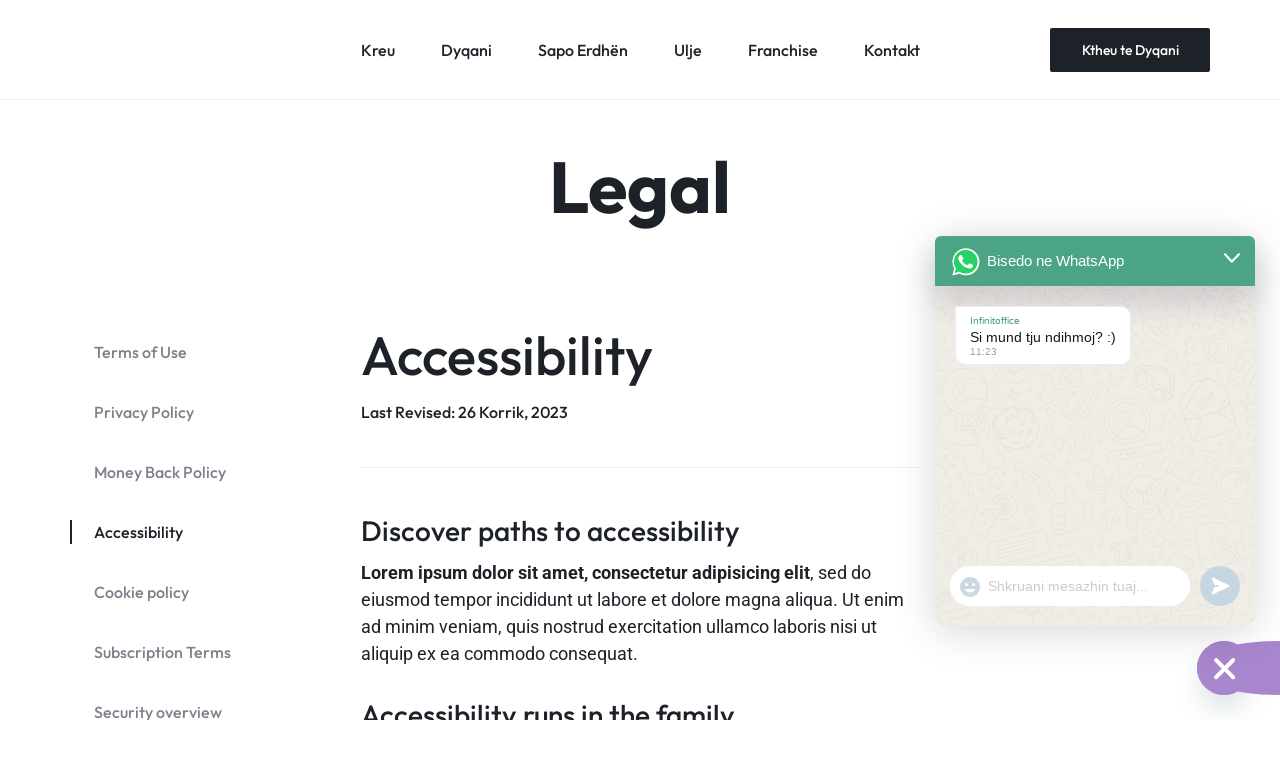

--- FILE ---
content_type: text/css
request_url: https://infinitioffice.al/wp-content/plugins/chaty-pro/css/chaty-front.min.css?x86037
body_size: 6455
content:
.chaty *, .chaty-chat-view *, .chaty-outer-forms * {box-sizing: border-box }.chaty-agent-data, .chaty-whatsapp-field input[type=text], .chaty-whatsapp-message, .chaty-whatsapp-message p {font-family: Segoe UI, Helvetica Neue, Helvetica, Lucida Grande, Arial, Ubuntu, Cantarell, Fira Sans, sans-serif }.chaty-agent-header, .chaty-channel, .chaty-channels, .chaty-form-body, .chaty-tooltip {position: relative }.chaty-tooltip .on-hover-text, .chaty-tooltip .on-hover-text:before, .chaty-tooltip:after, .chaty-tooltip:before {text-transform: none;font-size: .9em;line-height: 1;user-select: none;pointer-events: none;position: absolute;display: none;opacity: 0 }.on-hover-text {display: none;white-space: pre }.chaty-tooltip .on-hover-text:before, .chaty-tooltip:before {content: "";border: 5px solid transparent;z-index: 1001 }.chaty-tooltip:after {content: attr(data-hover) }.chaty-tooltip .on-hover-text, .chaty-tooltip:after {text-align: center;min-width: 1em;max-width: 21em;white-space: nowrap;overflow: hidden;text-overflow: ellipsis;padding: 5px 15px;border-radius: 10px;background: #fff;color: #333;z-index: 1000;box-shadow: 0 1.93465px 7.73859px rgb(0 0 0 / 15%);font-size: 17px;line-height: 21px }.chaty-animation-shockwave:after, .chaty-animation-shockwave:before {content: "";border-radius: 50%;position: absolute;top: 0;right: 0;bottom: 0 }.chaty-tooltip .on-hover-text {overflow: visible;white-space: pre }.chaty-tooltip.active .on-hover-text, .chaty-tooltip.active .on-hover-text:before, .chaty-tooltip.active:after, .chaty-tooltip.active:before, .chaty-tooltip:hover .on-hover-text, .chaty-tooltip:hover .on-hover-text:before, .chaty-tooltip:hover:after, .chaty-tooltip:hover:before {display: block;opacity: 1 }.chaty-tooltip.active .on-hover-text, .chaty-tooltip.active .on-hover-text:before, .chaty-tooltip.active:after, .chaty-tooltip.active:before, .chaty-tooltip.pos-left:hover .on-hover-text, .chaty-tooltip.pos-left:hover .on-hover-text:before, .chaty-tooltip.pos-left:hover:after, .chaty-tooltip.pos-left:hover:before, .chaty-tooltip.pos-right:hover .on-hover-text, .chaty-tooltip.pos-right:hover .on-hover-text:before, .chaty-tooltip.pos-right:hover:after, .chaty-tooltip.pos-right:hover:before {animation: ease-out forwards tooltips-horz }.chaty-tooltip.has-on-hover:after, .chaty-tooltip.has-on-hover:before, .chaty-widget .chaty-i-trigger .chaty-cta-close.chaty-tooltip.chaty-tooltip:hover:after, .chaty-widget .chaty-i-trigger .chaty-cta-close.chaty-tooltip:hover:before, .chaty-widget.chaty-open .chaty-i-trigger .chaty-cta-main.chaty-tooltip:after, .chaty-widget.chaty-open .chaty-i-trigger .chaty-cta-main.chaty-tooltip:before, .chaty-widget.cssas-no-close-button.default-open .chaty-i-trigger, .on-hover-text:empty, [data-hover=""]:after, [data-hover=""]:before {display: none !important }.chaty-tooltip.pos-top:before {border-bottom-width: 0;border-top-color: #fff;bottom: calc(100% + 5px) }.chaty-tooltip.pos-top:after {bottom: calc(100% + 10px) }.chaty-tooltip.pos-top:after, .chaty-tooltip.pos-top:before {left: 50%;transform: translate(-50%, -.5em) }.chaty-tooltip.pos-down:before {top: 100%;border-top-width: 0;border-bottom-color: #fff }.chaty-tooltip.pos-down:after {top: calc(100% + 5px) }.chaty-tooltip.pos-down:after, .chaty-tooltip.pos-down:before {left: 50%;transform: translate(-50%, .5em) }.chaty-tooltip.pos-left .on-hover-text:before, .chaty-tooltip.pos-left:before {top: 50%;border-right-width: 0;border-left-color: #fff;left: calc(0em - 10px);transform: translate(-.5em, -50%) }.chaty-tooltip.pos-left .on-hover-text:before {left: auto;right: calc(0em - 5px) }.chaty-tooltip.pos-left .on-hover-text, .chaty-tooltip.pos-left:after {top: 50%;right: calc(100% + 10px);transform: translate(-.5em, -50%) }.chaty-tooltip.pos-right .on-hover-text:before, .chaty-tooltip.pos-right:before {top: 50%;border-left-width: 0;border-right-color: #fff;right: calc(0em - 10px);transform: translate(.5em, -50%) }.chaty-tooltip.pos-right .on-hover-text:before {left: calc(0em - 5px);right: auto }.chaty-tooltip.pos-right .on-hover-text, .chaty-tooltip.pos-right:after {top: 50%;left: calc(100% + 10px);transform: translate(.5em, -50%) }@keyframes tooltips-vert {to {opacity: 1;transform: translate(-50%, 0) }}@keyframes tooltips-horz {to {opacity: 1;transform: translate(0, -50%) }}.chaty-tooltip.pos-down:hover:after, .chaty-tooltip.pos-down:hover:before, .chaty-tooltip.pos-top:hover:after, .chaty-tooltip.pos-top:hover:before {animation: ease-out forwards tooltips-vert }@-webkit-keyframes chaty-animation-shockwave {0% {transform: scale(1);box-shadow: 0 0 2px rgba(0, 0, 0, .3), inset 0 0 1px rgba(0, 0, 0, .3) }95% {box-shadow: 0 0 50px transparent, inset 0 0 30px transparent }100% {transform: scale(2.25) }}@keyframes chaty-animation-shockwave {0% {transform: scale(1);box-shadow: 0 0 2px rgba(0, 0, 0, .3), inset 0 0 1px rgba(0, 0, 0, .3) }95% {box-shadow: 0 0 50px transparent, inset 0 0 30px transparent }100% {transform: scale(2.25) }}@-webkit-keyframes chaty-animation-blink {0%, 100% {opacity: 1 }20% {opacity: .5 }}@keyframes chaty-animation-blink {0%, 100% {opacity: 1 }20% {opacity: .5 }}@-webkit-keyframes chaty-animation-pulse {0% {transform: scale(1);box-shadow: 0 2px 2px rgba(0, 0, 0, .2);border-radius: 50% }100% {transform: scale(1.1);box-shadow: 0 2px 2px rgba(0, 0, 0, .2);border-radius: 45% }}@keyframes chaty-animation-pulse {0% {transform: scale(1);border-radius: 50% }100% {transform: scale(1.1);border-radius: 45% }}.chaty-animation-shockwave:after {left: 0;-webkit-animation: 2s ease-out 1.3s infinite chaty-animation-shockwave;animation: 2s ease-out 1.3s infinite chaty-animation-shockwave }.chaty-animation-shockwave:before {left: 0;-webkit-animation: 2s ease-out .8s infinite chaty-animation-shockwave;animation: 2s ease-out .8s infinite chaty-animation-shockwave }.chaty-animation-blink {-webkit-animation: 1.33s ease-out infinite chaty-animation-blink;animation: 1.33s ease-out infinite chaty-animation-blink }.chaty-animation-pulse, .chaty-animation-pulse-icon {-webkit-animation: .4s infinite alternate chaty-animation-pulse;animation: .4s infinite alternate chaty-animation-pulse }.chaty-animation-sheen {position: relative;overflow: hidden }.chaty-animation-sheen:after {animation: 5s infinite chaty-animation-sheen;content: '';position: absolute;top: 0;right: 0;bottom: 0;left: 0;background: linear-gradient(to bottom, transparent, rgba(255, 255, 255, .5) 50%, transparent);transform: rotateZ(60deg) translate(0, 5em) }@keyframes chaty-animation-sheen {100%, 20% {transform: rotateZ(60deg) translate(0, -80px) }}.chaty-animation-fade {animation: 5s infinite chaty-animation-fade }.chaty-animation-spin {animation: 5s cubic-bezier(.56, -.35, .22, 1.5) infinite chaty-animation-spin }@keyframes chaty-animation-fade {15%, 5% {opacity: .25 }10%, 100%, 20% {opacity: 1 }}@keyframes chaty-animation-spin {10% {transform: rotateZ(-20deg);animation-timing-function: ease }100%, 20% {transform: rotateZ(360deg) }}.chaty-animation-bounce, .chaty-animation-jump {animation: 5s cubic-bezier(.84, -.54, .31, 1.19) infinite chaty-animation-bounce }@keyframes chaty-animation-bounce {0%, 100%, 20% {transform: none }10% {transform: translateY(-1em) }}@keyframes chaty-animation-waggle {0% {transform: none }10% {transform: rotateZ(-20deg) scale(1.2) }13% {transform: rotateZ(25deg) scale(1.2) }15% {transform: rotateZ(-15deg) scale(1.2) }17% {transform: rotateZ(15deg) scale(1.2) }20% {transform: rotateZ(-12deg) scale(1.2) }22% {transform: rotateZ(0) scale(1.2) }100%, 24% {transform: rotateZ(0) scale(1) }}.chaty-animation-waggle {animation: 5s infinite chaty-animation-waggle }.chaty-animation-floating {-webkit-animation: chaty-animation-floating 3s ease infinite;animation: chaty-animation-floating 3s ease infinite;}@keyframes chaty-animation-floating {0% {-webkit-transform: translate3d(0,0,0);transform: translate3d(0,0,0);}50% {-webkit-transform: translate3d(0,-10px,0);transform: translate3d(0,-10px,0);}100% {-webkit-transform: translate3d(0,0,0);transform: translate3d(0,0,0);}}.chaty {display: none;z-index: 99999 }.chaty-widget.chaty-open .chaty-i-trigger .chaty-cta-close.chaty-tooltip.chaty-tooltip:hover:after, .chaty-widget.chaty-open .chaty-i-trigger .chaty-cta-close.chaty-tooltip:hover:before, .chaty.active, .chaty.form-open .chaty-widget.cssas-no-close-button.default-open .chaty-i-trigger {display: block !important }.chaty * {margin: 0;padding: 0 }.chaty .sr-only, .hide-cht-svg-bg {position: absolute !important;width: 1px !important;height: 1px !important;padding: 0 !important;margin: -1px !important;overflow: hidden !important;clip: rect(0, 0, 0, 0) !important;border: 0 !important;outline: none !important;}.chaty a, .chaty a:focus, .chaty a:hover, .chaty button {border: none;text-decoration: none;outline: 0;box-shadow: none }.chaty-widget {position: fixed;bottom: 25px;right: 25px;z-index: 10001 }.chaty-widget.left-position {left: 25px;right: auto }.chaty-channel-list {display: flex;width: 62px;height: 124px;position: absolute;bottom: -4px;right: 0;flex-direction: column;align-items: flex-start;pointer-events: none }.chaty-widget.left-position .chaty-channel-list {left: 0;right: auto }.chaty-widget.chaty-open .chaty-channel-list, .chaty-widget.has-single .chaty-i-trigger .Phone-channel:after, .chaty-widget.has-single .chaty-i-trigger .Phone-channel:before {pointer-events: auto }.chaty-channel-list .chaty-channel, .chaty-channel.single .chaty-svg {display: inline-block;width: 54px;height: 54px;border-radius: 50%;margin: 4px;cursor: pointer;box-shadow: 0 16px 24px 0 rgb(73 104 126 / 16%);}.chaty-channel-list .chaty-channel {position: absolute;bottom: 0;opacity: 0;transition: .5s;-webkit-transition: .5s }.chaty-channel.single .chaty-svg {margin: 0 }.chaty-widget.chaty-open .chaty-channel-list .chaty-channel {opacity: 1 }.chaty-channel a, .chaty-channel button, .chaty-svg {display: block;width: 54px;height: 54px;border-radius: 50%;cursor: pointer;position: relative;outline: 0 }.chaty-channel button {background: 0 0;border-radius: 50% }.chaty-channel a .chaty-custom-icon, .chaty-channel button .chaty-custom-icon, .chaty-svg .chaty-custom-icon {width: 54px;height: 54px;border-radius: 50%;text-align: center;font-size: 27px;line-height: 54px;color: #fff }.chaty-channel a:focus, .chaty-channel button:focus, .chaty-contact-form-box button.chaty-submit-button {outline: 0 }.chaty-contact-form-box button.chaty-submit-button:disabled .chaty-loader {display: inline-block;}.chaty-agent-icon svg, .chaty-channel svg, .chaty-view-channels .chaty-channel span svg {width: 100%;height: 100% }.chaty-channel img {width: 54px;height: 54px;object-fit: cover;border-radius: 50% }.chaty-i-trigger .chaty-channel {position: absolute;bottom: 0;right: 4px;transition: .5s;border-radius: 50%;cursor: pointer }.chaty-cta-button {transition: .5s;box-shadow: 0 16px 24px 0 rgb(73 104 126 / 16%);border-radius: 50% }.chaty-widget.left-position .chaty-i-trigger .chaty-channel {left: 4px;right: auto }.chaty-widget .chaty-cta-main .chaty-cta-button {z-index: 1099;opacity: 1;position: relative }.chaty-widget.chaty-open .chaty-cta-main .chaty-cta-button {z-index: 999;opacity: 0;transform: rotate(540deg);visibility: hidden }.chaty-widget .chaty-i-trigger .chaty-cta-close {pointer-events: none }.chaty-widget.chaty-open .chaty-i-trigger .chaty-cta-close {pointer-events: auto;z-index: 101 }.chaty-widget .chaty-i-trigger .chaty-cta-close .chaty-cta-button {z-index: 999;opacity: 0;visibility: hidden }.chaty-widget.chaty-open .chaty-i-trigger .chaty-cta-close .chaty-cta-button {z-index: 1099;opacity: 1;transform: rotate(180deg);visibility: visible }.chaty-widget.chaty-open .chaty-i-trigger .chaty-cta-main.chaty-tooltip {z-index: 91 }.chaty-channel button.open-chaty-channel, .chaty-widget.chaty-no-close-button:not(.has-single) .chaty-i-trigger:not(.single-channel), .chaty-widget.chaty-open .chaty-i-trigger .chaty-cta-main.chaty-tooltip .on-hover-text, .chaty.form-open .chaty-channel button.open-chaty, .chaty.form-open .chaty-i-trigger .chaty-cta-main.chaty-tooltip .on-hover-text, .chaty.form-open .chaty-i-trigger .chaty-tooltip:after, .chaty.form-open .chaty-i-trigger .chaty-tooltip:before, .chaty.form-open .chaty-widget.has-single .chaty-i-trigger .on-hover-text {display: none }.chaty.form-open.active .chaty-widget .chaty-i-trigger {display: block;}.chaty.form-open.active .chaty-widget .chaty-i-trigger .chaty-cta-main {display: none;}.chaty.form-open.active .chaty-widget .chaty-i-trigger .chaty-cta-close .chaty-cta-button {opacity: 1;visibility: visible;pointer-events: auto;}.chaty-widget .ch-pending-msg {position: absolute;right: -4px;top: -4px;width: 16px;height: 16px;text-align: center;background: red;color: #fff;font-size: 10px;line-height: 16px;border-radius: 50%;z-index: 1101 }.chaty-widget.left-position.hor-mode .chaty-channel-list {width: 136px;height: 62px;left: 0;bottom: 0 }.chaty-widget.right-position.hor-mode .chaty-channel-list {width: 136px;height: 62px;right: 0;left: auto;bottom: 0 }.chaty-widget.hor-mode .chaty-channel-list .chaty-channel {margin-top: 0;margin-bottom: 0 }.chaty-widget.hor-mode.left-position .chaty-channel-list .chaty-channel {left: 0 }.chaty-widget.hor-mode.right-position .chaty-channel-list .chaty-channel {right: 0;left: auto }.chaty-chat-view, .chaty-outer-forms {vertical-align: bottom;-webkit-border-radius: 6px;-moz-border-radius: 6px;border-radius: 6px;position: fixed !important;bottom: -25px;left: 25px;padding: 0;width: 320px;max-width: 90%;-moz-transition: .5s linear;box-shadow: rgba(0, 0, 0, .16) 0 5px 40px;-webkit-box-shadow: rgba(0, 0, 0, .16) 0 5px 40px;-moz-box-shadow: rgba(0, 0, 0, .16) 0 5px 40px;opacity: 0;visibility: hidden;pointer-events: none;z-index: -1;transition: .5s;-webkit-transition: .5s;animation-delay: -2s;-webkit-animation-delay: -2s }.chaty-chat-view.pos-left, .chaty-outer-forms.pos-left {left: 25px }.chaty-chat-view.pos-right, .chaty-outer-forms.pos-right {right: 25px;left: auto }.chaty-outer-forms.active, .chaty:not(.form-open) .chaty-widget.chaty-open + .chaty-chat-view {-webkit-transform: translateY(-93px);transform: translateY(-93px);opacity: 1;z-index: 999999;visibility: visible;bottom: 0;pointer-events: auto }.chaty-whatsapp-body {padding: 0;min-height: 260px;position: relative;z-index: 2;}.chaty-whatsapp-content {padding: 20px;}.chaty-popup-whatsapp-form .chaty-whatsapp-body {height: 260px;min-height: auto;}.chaty-popup-whatsapp-form .chaty-whatsapp-content {display: flex;align-items: flex-start;}.chaty-form-body {background: #fff;z-index: 99999;min-height: 75px;border-radius: 10px }.chaty-form-body form {margin: 0;padding: 0 }.qr-code-image {padding: 10px;text-align: center;border: solid 1px #c0c0c0;border-radius: 4px;}.qr-code-image img {max-width: 100%;max-height: 360px;margin: 0 auto;display: block;width: 100%;height: auto }.chaty-whatsapp-form {position: relative;background-color: #f0ede7;border-radius: 8px;margin: 0;}.chaty-whatsapp-form:before {display: block;position: absolute;content: "";left: 0;top: 0;height: 100%;width: 100%;z-index: 0;opacity: 0.035;background-image: url("../images/whatsapp.png");}.chaty-popup-whatsapp-form .chaty-whatsapp-footer:before, .chaty-popup-whatsapp-form .chaty-whatsapp-body:before {background-image: url("../images/whatsapp-welcome-popup.png");opacity: 0.7;}.chaty-whatsapp-message {padding: 7px 14px 6px;background-color: #fff;border-radius: 0 10px 10px;position: relative;transform-origin: center top;z-index: 2;margin-top: 0;margin-left: 0;max-width: calc(100% - 40px);font-family: Segoe UI, Helvetica Neue, Helvetica, Lucida Grande, Arial, Ubuntu, Cantarell, Fira Sans, sans-serif;font-size: 14px;line-height: 18px;border: 1px solid rgb(34 17 71 / 8%);}.chaty-whatsapp-message:before {content: "";display: none;width: 0;height: 0;border-top: 0 solid transparent;border-bottom: 10px solid transparent;border-right: 12px solid #ffffff;position: absolute;left: -12px;top: 0;}.wp-profile-img + .chaty-whatsapp-message:before {display: block;}.chaty-whatsapp-message p {margin: 0;padding: 0;color: #111b21;font-weight: 400;word-wrap: break-word;}.chaty-whatsapp-footer {position: relative;padding: 20px 15px;}.whatsapp-chaty-form {display: flex;margin: 0;padding: 0 }button.chaty-whatsapp-button-button, button.chaty-whatsapp-button-button:focus, button.chaty-whatsapp-button-button:hover {text-align: center !important;height: 40px !important;width: 40px !important;padding: 0 !important;background: #C6D7E3 !important;border-radius: 20px !important;outline: none !important;box-shadow: none !important;cursor: pointer !important;margin: 0 0 0 10px !important;text-decoration: none !important;border: none !important;min-width: 1px !important;flex: 0 0 40px;}button.chaty-whatsapp-button-button {background: #C6D7E3 !important;}button.chaty-whatsapp-button-button:focus, button.chaty-whatsapp-button-button:hover {background: #a8c5da !important }.chaty-whatsapp-input:not(:placeholder-shown) + button.chaty-whatsapp-button-button {background: #25D366 !important;}.chaty-whatsapp-input:not(:placeholder-shown) + button.chaty-whatsapp-button-button:focus, .chaty-whatsapp-input:not(:placeholder-shown) + button.chaty-whatsapp-button-button:hover {background: #22bf5b !important;}.chaty-whatsapp-data {display: flex;flex: 1;z-index: 1;}.chaty-whatsapp-field {padding-right: 0;flex: 1;position: relative;display: flex;align-items: center;}.chaty-whatsapp-button {flex: 0 0 48px }.chaty-whatsapp-button svg {width: 100%;height: 100%;margin: 0;padding: 0 }.chaty-whatsapp-field input[type=text] {height: 40px !important;line-height: normal;padding: 0 10px 0 15px;font-size: 16px;resize: none;width: 100%;border: none !important;border-radius: 24px;outline: 0;box-shadow: none !important;background: #fff !important;margin: 0;color: #111b21;flex: 1;}.chaty-whatsapp-field input[type=text]:focus {outline: 0 !important;border: none !important;margin: 0;color: #111b21;box-shadow: none !important;}.chaty-whatsapp-button-button:focus, .chaty-whatsapp-button-button:hover, .chaty-whatsapp-button-button:active {background: #a8c5da !important }.chaty.form-open .chaty-channel button.open-chaty-channel, .chaty.form-open .chaty-no-close-button.has-single .chaty-i-trigger {display: block }.chaty-agent-data {font-size: 16px }.chaty-agent-header {font-size: 18px;padding: 20px 15px;background: #22bf5b;color: #fff;-webkit-border-top-left-radius: 10px;-webkit-border-top-right-radius: 10px;-moz-border-radius-topleft: 10px;-moz-border-radius-topright: 10px;border-top-left-radius: 10px;border-top-right-radius: 10px }.chaty-agent-data .close-chaty-form {right: 10px;top: 12px }.chaty-agent-data .chaty-agent {display: flex;align-items: center;padding: 15px }.chaty-agent-data .chaty-agent a {color: #49687e;font-size: 16px;text-decoration: none;display: flex;width: 100%;align-items: center;outline: 0;font-weight: 400 }.chaty-contact-input input[type=email].chaty-input-field, .chaty-contact-input input[type=text].chaty-input-field, .chaty-contact-input textarea.chaty-textarea-field, .chaty-contact-input input.chaty-input-field, .chaty-contact-input select.chaty-input-field {color: #28303d;font-family: BlinkMacSystemFont,"Segoe UI","Roboto","Oxygen","Ubuntu","Cantarell","Fira Sans","Droid Sans","Helvetica Neue",sans-sans;margin: 0;background: #fff;outline: 0 }.chaty-agent-data .chaty-agent + .chaty-agent {border-top: 2px solid #f6f8f9 }.chaty-agent-img {width: 36px;height: 36px;object-fit: cover;border-radius: 50% }.chaty-agent-icon {width: 48px;height: 48px;margin: 0 15px 0 0 }.chaty-agent-data .chaty-custom-icon {width: 48px;height: 48px;text-align: center;display: block;line-height: 48px;background: silver;border-radius: 50%;color: #fff;font-size: 28px }.chaty-close-agent-list {position: absolute;right: 15px;top: 10px;width: 26px;height: 26px;cursor: pointer;z-index: 10;padding: 0 0 10px 10px }.chaty-agent-icon img {width: 48px;height: 48px;object-fit: cover }.chaty-close-agent-list svg {fill: #ffffff }.agent-sub-header {font-size: 14px;line-height: 20px;font-weight: 400 }.agent-main-header {font-size: 20px;line-height: 32px;font-weight: 700;position: relative }.chaty-agent-header:before, .chaty-view-header:before {content: "";background: url(../images/header-top.png) no-repeat;width: 215px;height: 41px;position: absolute;top: 0;left: 0;z-index: 1 }.chaty-agent-header:after, .chaty-view-header:after {content: "";background: url(../images/header-bottom.png) no-repeat;width: 44px;height: 41px;position: absolute;bottom: 0;right: 0;z-index: 1 }.chaty-custom-channel-icon {display: block;border-radius: 50%;color: #fff;text-align: center;line-height: 54px }.chaty-contact-form-title {padding: 10px 15px;text-align: left;font-size: 18px;color: #FFFFFF;border-radius: 8px 8px 0 0;justify-content: space-between;display: flex;}.chaty-contact-inputs {padding: 15px;}.chaty-contact-input {display: block;}.chaty-contact-input label.chaty-form-label {font-size: 14px;margin: 0;padding: 0 0 4px 0;line-height: 20px;display: flex;color: #28303d;}.chaty-contact-input + .chaty-contact-input {margin: 10px 0 0 }.chaty-contact-input input[type=email].chaty-input-field, .chaty-contact-input input[type=text].chaty-input-field, .chaty-contact-input input.chaty-input-field, .chaty-contact-input select.chaty-input-field {width: 100%;height: 36px;line-height: 36px;font-size: 16px;padding: 0 10px;border: 1px solid #ccc;border-radius: 4px }.chaty-contact-input input[type=email].chaty-input-field:focus, .chaty-contact-input input[type=tel].chaty-input-field:focus, .chaty-contact-input input[type=text].chaty-input-field:focus, .chaty-contact-input textarea.chaty-textarea-field:focus, .chaty-contact-input input.chaty-input-field:focus, .chaty-contact-input select.chaty-input-field:focus, .chaty-contact-input *.has-chaty-error:focus {outline: 0;box-shadow: none;border-color: #898989;background-color: #fff;}.chaty-contact-input textarea.chaty-textarea-field {width: 100%;height: 100px;line-height: 20px;font-size: 16px;padding: 10px;border: 1px solid #ccc;border-radius: 4px;display: block;}.chaty-contact-form-box .close-chaty-form {right: 9px;top: 9px }.chaty-contact-form-box button.chaty-submit-button[type=submit], button#chaty-submit-button-0 {border: none;border-radius: 4px;color: #fff;background: #a886cd;width: 100%;height: 36px;line-height: 36px;font-size: 18px;padding: 0;margin: 0;cursor: pointer;text-align: center;display: block }.chaty-contact-input input.chaty-input-field.has-chaty-error, .chaty-contact-input textarea.has-chaty-error, .chaty-contact-input select.chaty-input-field.has-chaty-error {border: 1px solid #d20000 }.chaty-contact-form-button {padding: 15px }.chaty-ajax-error-message, .chaty-ajax-success-message {color: #00a700;padding: 10px 0 0;text-align: center;font-size: 16px }.chaty-ajax-error-message {color: #da0000 }.chaty-view-header, .chaty-view-header a, .chaty-view-header a:focus, .chaty-view-header a:hover {font-weight: 500;color: #fff;font-size: 24px }.chaty-exit-intent {position: fixed;z-index: -1 }.chaty-exit-intent:before {display: block;position: fixed;top: 0;left: 0;content: '';width: 100vw;height: 100vh;background: rgba(0, 0, 0, .8);visibility: hidden;z-index: 100;transition: .5s ease-in-out;-webkit-transition: .5s ease-in-out;-moz-transition: .5s ease-in-out }.chaty .chaty-widget.left-position .chaty-exit-intent:before {clip-path: circle(15px at 60px calc(100% - 60px)) }.chaty .chaty-widget.right-position .chaty-exit-intent:before {clip-path: circle(15px at calc(100% - 60px) calc(100% - 60px)) }.chaty .chaty-widget .chaty-exit-intent.animate:before {visibility: visible;clip-path: circle(100%) }.chaty-widget.has-single .chaty-i-trigger .chaty-channel:not(.chaty-agent-button).Phone-channel .chaty-tooltip:after, .chaty-widget.has-single .chaty-i-trigger .chaty-channel:not(.chaty-agent-button).Phone-channel .chaty-tooltip:before {pointer-events: inherit }body.cht-in-mobile .chaty-outer-forms.chaty-agent-data.custom-cht-pos, body.cht-in-mobile .chaty-outer-forms.chaty-contact-form-box.custom-cht-pos, body.cht-in-mobile .chaty-outer-forms.chaty-wechat-form.custom-cht-pos, body.cht-in-mobile .chaty-outer-forms.chaty-whatsapp-form.custom-cht-pos {top: 50%;left: 0;right: 0;margin: 0 auto;transform: translate(0, -50%);bottom: auto }body.cht-in-mobile .chaty-outer-forms.chaty-agent-data.custom-cht-pos .chaty-agent-body {max-height: calc(100vh - 164px) !important }.chaty-whatsapp-message p + p {margin-top: 10px }body.cht-in-mobile .chaty-outer-forms.chaty-whatsapp-form.custom-cht-pos .chaty-whatsapp-content {max-height: calc(100vh - 122px) !important;overflow-y: auto }body.cht-in-mobile .chaty-outer-forms.chaty-whatsapp-form:not(.custom-cht-pos) .chaty-whatsapp-content {overflow-y: auto }.chaty.has-custom-pos.form-open .chaty-i-trigger {opacity: 0;visibility: hidden }body.cht-in-mobile .chaty-outer-forms.chaty-contact-form-box.custom-cht-pos .chaty-contact-inputs {max-height: calc(100vh - 150px) !important;overflow-y: auto }body.cht-in-mobile .chaty-outer-forms {max-width: calc(100vw - 50px) !important }.chaty-view-body {background: #fff;border-radius: 8px }.chaty-view-header {background: #b78deb;border-radius: 7px 7px 0 0;padding: 10px 15px;position: relative;word-break: break-word }.chaty-top-content {padding: 15px 15px 0;font-size: 16px }.chaty-view-content p, .chaty-view-content p a, .chaty-view-content p a:focus, .chaty-view-content p a:hover {margin: 0;padding: 0;font-size: 16px;line-height: 150%;color: #49687e;word-break: break-word }.chaty-view-content p a {display: inline-block }.chaty-view-content p a:focus, .chaty-view-content p a:hover, .chaty-view-header a:focus, .chaty-view-header a:hover {outline: 0;text-decoration: none }.chaty-view-content p + p {margin-top: 10px }.chaty-close-view-list {position: absolute;right: 15px;top: 10px;width: 12px;cursor: pointer;z-index: 11 }.chaty-close-view-list svg {fill: #ffffff;display: inline-block;width: 100% }.chaty-view-channels .chaty-channel {height: 48px;display: inline-block;margin: 6px 0;width: 20%;text-align: center;vertical-align: top }.chaty-view-channels .chaty-channel a, .chaty-view-channels .chaty-channel img, .chaty-view-channels .chaty-channel span:not(.on-hover-text) {display: block;width: 48px;height: 48px;margin: 0 auto }.chaty-view-channels {padding: 10px 8px }.chaty-view-channels .chaty-custom-channel-icon {font-size: 24px }.front-google-captcha {width: 100% !important;overflow: hidden;}.front-google-captcha > div {width: 100%;}.front-google-captcha iframe {transform: scaleX(0.9);position: relative;left: -15px;}.widget-fa-icon {width: 100%;height: 100%;display: inline-block;vertical-align: middle;color: #ffffff;}span.chaty-loader {display: none;vertical-align: middle;color: #ffffff;animation: rotation 1s infinite linear;width: 24px;height: 24px;text-align: center;line-height: 24px;margin-left: 5px;}span.chaty-loader span.dashicons {width: 24px;height: 24px;text-align: center;line-height: 24px;font-size: 24px;}@keyframes rotation {from {transform: rotate(0deg);}to {transform: rotate(359deg);}}span.chaty-loader.active {display: inline-block;vertical-align: baseline;}.chaty-i-trigger.single-channel > .chaty-channel > .on-hover-text {display: none !important;}html[dir="rtl"] .chaty-tooltip, html[dir="rtl"] .on-hover-text, html[dir="rtl"] .chaty-input-field, html[dir="rtl"] .chaty-submit-button, html[dir="rtl"] .chaty-whatsapp-message, html[dir="rtl"] .chaty-tooltip:after {direction: rtl;}.add-bg-blur-effect {background-color: rgba(0, 0, 0, 0.4);overflow-x: hidden;}.add-bg-blur-effect >:not(.chaty, .chaty-outer-forms, .picmo__popupContainer) {filter: blur(6px);}.email_suggestion, .wp_email_suggestion {margin: 0;padding: 0;font-size: 14px;color: #970029;}.email_suggestion i, .wp_email_suggestion i {color: #2596be;font-weight: bold;cursor: pointer;}.chaty-form .eac-sugg, .chaty-custom-whatsapp-form .eac-sugg {color: #c1c1c1;line-height: 34px !important;}.chaty-form .eac-input-wrap {width: 100%;overflow: hidden;}.chaty-custom-whatsapp-form .chaty-whatsapp-body:before {opacity: 0.05;}.chaty-custom-whatsapp-form .chaty-whatsapp-body {border-radius: 0;}.chaty-custom-whatsapp-form .chaty-whatsapp-footer {border-top: 1px solid #e1e1e1;min-height: 70px;}.chaty-custom-whatsapp-form .chaty-whatsapp-data {display: block;z-index: 1;}.chaty-custom-whatsapp-form .chaty-whatsapp-button-button {width: 100% !important;z-index: 1;position: relative;}.chaty-custom-whatsapp-form .header-text {display: flex;align-items: center;}.chaty-custom-whatsapp-form .header-text span {display: inline-block;vertical-align: super;padding-left: 5px;}.chaty-custom-whatsapp-form .chaty-whatsapp-button svg {width: 26px;height: 26px;fill: #ffffff;margin-right: 3px;}.chaty-custom-whatsapp-form .chaty-whatsapp-button span {font-size: 15px;padding-left: 5px;}.chaty-custom-whatsapp-form .chaty-whatsapp-button {display: flex;align-items: center;justify-content: center;border-radius: 6px !important;}.chaty-custom-whatsapp-form .chaty-whatsapp-content {padding: 15px;z-index: 101111;position: relative;}.chaty-custom-whatsapp-form .chaty-whatsapp-body {min-height: auto;}input[type=number]::-webkit-inner-spin-button, input[type=number]::-webkit-outer-spin-button {-webkit-appearance: none;-moz-appearance: none;appearance: none;margin: 0;}.chaty-whatsapp-header {display: flex;align-items: center;background-color: #4aa485;border-top-left-radius: 6px;border-top-right-radius: 6px;padding: 10px 15px;position: relative;justify-content: space-between;box-shadow: 0px 16px 32px 0px #1A0E3529;}.chaty-whatsapp-header .header-wp-icon {height: 30px;width: 30px;margin-right: 7px;}.chaty-whatsapp-header .header-wp-title {color: #ffffff;font-size: 15px;flex: 1;padding-right: 8px;}.whatsapp-form-close-btn {flex: 0 0 16px;cursor: pointer;}.whatsapp-form-close-btn svg {width: 16px;height: 16px;}.chaty-whatsapp-form, .chaty-form {font-family: Segoe UI, Helvetica Neue, Helvetica, Lucida Grande, Arial, Ubuntu, Cantarell, Fira Sans, sans-serif;}.chaty-whatsapp-body .wp-profile-img {height: 30px;width: 30px;margin-right: 15px;}.chaty-whatsapp-body .wp-profile-img img {height: 30px;width: 30px;border-radius: 50%;object-fit: cover;}.chaty-whatsapp-message-nickname {color: #489d81;font-size: 10px;font-weight: 500;line-height: 14px;}.chaty-whatsapp-message-time {color: #a1a1a9;font-size: 10px;line-height: 12px;}.chaty-whatsapp-input::placeholder {color: #83A1B7;opacity: 40%;}.chaty-whatsapp-input::-ms-input-placeholder {color: #83A1B7;opacity: 40%;}button[type="button"].chaty-wp-emoji-input, button[type="button"].chaty-wp-emoji-input:focus, button[type="button"].chaty-wp-emoji-input:hover {position: absolute !important;;top: 9px;left: 8px;background: none !important;border: none !important;cursor: pointer;height: 24px !important;width: 24px !important;padding: 0 !important;min-width: 1px !important;margin: 0 !important;outline: none !important;}.chaty-whatsapp-field:not(.has_emoji) .chaty-wp-emoji-input {display: none !important;}.chaty-whatsapp-input {padding-left: 38px !important;}.chaty-whatsapp-field:not(.has_emoji) .chaty-whatsapp-input {padding-left: 15px !important;}.picmo__popupContainer {z-index: 1000000;}body .picmo__emojiButton span {font-size: 24px;line-height: 24px;display: inline-block;vertical-align: middle;}body .picmo__picker .picmo__categoryButtons .picmo__categoryTab button.picmo__categoryButton {color: #8f8f8f;border: solid 1px transparent;}body .picmo__picker .picmo__categoryButtons .picmo__categoryTab.picmo__categoryTabActive .picmo__categoryButton {border: 1px solid #a886cd;color: #a071d3;background: #fff;}body .picmo__picker .picmo__emojiCategory .picmo__categoryName {display: flex;height: auto;padding: 10px 17px;border-bottom: solid 1px #e2e8f0;font-weight: bold;background: #f3f3f3;}body .picmo__picker .picmo__categoryButtons .picmo__categoryTab button.picmo__categoryButton:hover {background: #ffffff;}body .picmo__emojiButton {border-radius: 4px;}body .picmo__emojiButton:focus {outline: none;border-radius: 5px;}.chaty-channel span.chaty-icon {display: block;}.chaty.form-open .chaty-widget.has-single .chaty-cta-close .chaty-cta-button {opacity: 1;visibility: visible;transform: rotate(360deg);z-index: 999;}.chaty-custom-whatsapp-form .eac-input-wrap {width: 100%;overflow: hidden;}.chaty-custom-whatsapp-form .chaty-whatsapp-button button {width: 100%;border: none;border-radius: 6px;padding: 8px;display: flex;align-items: center;justify-content: center;cursor: pointer;}.chaty-contact-input input[type=file].chaty-input-field {line-height: 32px;}.eac-sugg:empty, .eac-cval:empty {display: none !important;}.qr-code-header {display: flex;align-items: center;background-color: #A886CD;border-top-left-radius: 6px;border-top-right-radius: 6px;padding: 10px 15px;position: relative;justify-content: space-between;color: #fff;box-shadow: 0px 16px 32px 0px #1A0E3529;z-index: 999999;}.chaty-close-button {cursor: pointer;}.qr-code-title {line-height: 1;padding: 15px 15px 0;font-size: 14px;color: #83A1B7;}.qr-code-box {margin-top: 10px;padding: 0 15px 15px;}.qr-code-head-title {display: inline-flex;align-items: center;}.qr-code-head-title svg {margin-right: 5px;}.mce-error {border: 1px solid #dd0000 !important;}.required_indicate {color: #ff0000;font-size: 18px;margin-left: 2px;}.chaty-whatsapp-button-button svg {display: inline-block;vertical-align: sub;}.chaty-wp-emoji-input:hover {background-color: transparent;border-color: transparent;}.chaty-wp-emoji-input:focus {outline: none;}.chaty-whatsapp-input[placeholder]:focus::-webkit-input-placeholder{-webkit-transition:opacity .5s .5s ease;transition:opacity .5s .5s ease;opacity:40% !important;}[placeholder]:focus::-webkit-input-placeholder{-webkit-transition:opacity .5s .5s ease;transition:opacity .5s .5s ease;opacity:1 !important;}.chaty-outer-forms forms {margin: 0;}.chaty, .chaty *, .chaty-form, .chaty-form *, .chaty-whatsapp-form, .chaty-whatsapp-form * {-webkit-tap-highlight-color: rgba(0,0,0,0);}

--- FILE ---
content_type: text/css
request_url: https://infinitioffice.al/wp-content/uploads/elementor/css/post-34729.css?x86037
body_size: 990
content:
.elementor-34729 .elementor-element.elementor-element-30a45d93 > .elementor-container{max-width:695px;}.elementor-34729 .elementor-element.elementor-element-30a45d93{padding:30px 0px 66px 0px;}.elementor-34729 .elementor-element.elementor-element-63b9ce3b .motta-heading-elementor{justify-content:center;text-align:center;}.elementor-34729 .elementor-element.elementor-element-63b9ce3b .motta-heading{font-size:72px;font-weight:700;}.elementor-34729 .elementor-element.elementor-element-40b01ae0 .motta-heading{font-weight:500;}.elementor-34729 .elementor-element.elementor-element-1424bd37 > .elementor-widget-container{padding:13px 0px 0px 0px;}.elementor-34729 .elementor-element.elementor-element-1424bd37 .motta-heading{font-weight:500;}.elementor-widget-divider{--divider-color:var( --e-global-color-secondary );}.elementor-widget-divider .elementor-divider__text{color:var( --e-global-color-secondary );font-family:var( --e-global-typography-secondary-font-family ), Sans-serif;font-weight:var( --e-global-typography-secondary-font-weight );}.elementor-widget-divider.elementor-view-stacked .elementor-icon{background-color:var( --e-global-color-secondary );}.elementor-widget-divider.elementor-view-framed .elementor-icon, .elementor-widget-divider.elementor-view-default .elementor-icon{color:var( --e-global-color-secondary );border-color:var( --e-global-color-secondary );}.elementor-widget-divider.elementor-view-framed .elementor-icon, .elementor-widget-divider.elementor-view-default .elementor-icon svg{fill:var( --e-global-color-secondary );}.elementor-34729 .elementor-element.elementor-element-d313196{--divider-border-style:solid;--divider-color:#ECF0F4;--divider-border-width:1px;}.elementor-34729 .elementor-element.elementor-element-d313196 > .elementor-widget-container{padding:30px 0px 30px 0px;}.elementor-34729 .elementor-element.elementor-element-d313196 .elementor-divider-separator{width:100%;}.elementor-34729 .elementor-element.elementor-element-d313196 .elementor-divider{padding-block-start:15px;padding-block-end:15px;}.elementor-34729 .elementor-element.elementor-element-4bc6fcc3 > .elementor-widget-container{padding:0px 0px 11px 0px;}.elementor-34729 .elementor-element.elementor-element-4bc6fcc3 .motta-heading{font-weight:500;}.elementor-widget-text-editor{font-family:var( --e-global-typography-text-font-family ), Sans-serif;font-weight:var( --e-global-typography-text-font-weight );color:var( --e-global-color-text );}.elementor-widget-text-editor.elementor-drop-cap-view-stacked .elementor-drop-cap{background-color:var( --e-global-color-primary );}.elementor-widget-text-editor.elementor-drop-cap-view-framed .elementor-drop-cap, .elementor-widget-text-editor.elementor-drop-cap-view-default .elementor-drop-cap{color:var( --e-global-color-primary );border-color:var( --e-global-color-primary );}.elementor-34729 .elementor-element.elementor-element-72df27c4 > .elementor-widget-container{padding:0px 0px 3px 0px;}.elementor-34729 .elementor-element.elementor-element-72df27c4{font-family:"Roboto", Sans-serif;font-size:18px;font-weight:400;color:#1D2128;}.elementor-34729 .elementor-element.elementor-element-442ba511 > .elementor-widget-container{padding:0px 0px 11px 0px;}.elementor-34729 .elementor-element.elementor-element-442ba511 .motta-heading{font-weight:500;}.elementor-34729 .elementor-element.elementor-element-4da7d012 > .elementor-widget-container{padding:0px 0px 3px 0px;}.elementor-34729 .elementor-element.elementor-element-4da7d012{font-family:"Roboto", Sans-serif;font-size:18px;font-weight:400;color:#1D2128;}.elementor-34729 .elementor-element.elementor-element-18c7464a > .elementor-widget-container{padding:0px 0px 11px 0px;}.elementor-34729 .elementor-element.elementor-element-18c7464a .motta-heading{font-weight:500;}.elementor-34729 .elementor-element.elementor-element-1f2a5b7d > .elementor-widget-container{padding:0px 0px 3px 0px;}.elementor-34729 .elementor-element.elementor-element-1f2a5b7d{font-family:"Roboto", Sans-serif;font-size:18px;font-weight:400;color:#1D2128;}.elementor-34729 .elementor-element.elementor-element-bcd448c > .elementor-widget-container{padding:0px 0px 11px 0px;}.elementor-34729 .elementor-element.elementor-element-bcd448c .motta-heading{font-weight:500;}.elementor-34729 .elementor-element.elementor-element-1107629b > .elementor-widget-container{padding:0px 0px 3px 0px;}.elementor-34729 .elementor-element.elementor-element-1107629b{font-family:"Roboto", Sans-serif;font-size:18px;font-weight:400;color:#1D2128;}.elementor-34729 .elementor-element.elementor-element-1f818032 > .elementor-widget-container{padding:0px 0px 11px 0px;}.elementor-34729 .elementor-element.elementor-element-1f818032 .motta-heading{font-weight:500;}.elementor-34729 .elementor-element.elementor-element-1173cd50 > .elementor-widget-container{padding:0px 0px 3px 0px;}.elementor-34729 .elementor-element.elementor-element-1173cd50{font-family:"Roboto", Sans-serif;font-size:18px;font-weight:400;color:#1D2128;}.elementor-34729 .elementor-element.elementor-element-2f89a899 > .elementor-container{max-width:1264px;}.elementor-34729 .elementor-element.elementor-element-2f89a899{margin-top:60px;margin-bottom:40px;}.elementor-34729 .elementor-element.elementor-element-761d636f:not(.elementor-motion-effects-element-type-background), .elementor-34729 .elementor-element.elementor-element-761d636f > .elementor-motion-effects-container > .elementor-motion-effects-layer{background-color:#EEF9FE;}.elementor-34729 .elementor-element.elementor-element-761d636f{transition:background 0.3s, border 0.3s, border-radius 0.3s, box-shadow 0.3s;padding:100px 0px 100px 0px;}.elementor-34729 .elementor-element.elementor-element-761d636f > .elementor-background-overlay{transition:background 0.3s, border-radius 0.3s, opacity 0.3s;}.elementor-34729 .elementor-element.elementor-element-5248924d > .elementor-widget-container{padding:10px 0px 0px 0px;}.elementor-34729 .elementor-element.elementor-element-5248924d .motta-heading-elementor{justify-content:center;text-align:center;}.elementor-34729 .elementor-element.elementor-element-5248924d .motta-heading{font-size:18px;font-weight:500;padding-bottom:20px;}.elementor-34729 .elementor-element.elementor-element-260c3b8e > .elementor-widget-container{margin:0px 0px 34px 0px;}.elementor-34729 .elementor-element.elementor-element-260c3b8e .motta-heading-elementor{justify-content:center;text-align:center;}.elementor-34729 .elementor-element.elementor-element-260c3b8e .motta-heading{font-weight:500;line-height:64px;}.elementor-34729 .elementor-element.elementor-element-7c927c3d .elementor-widget-container{text-align:center;}.elementor-34729 .elementor-element.elementor-element-7c927c3d .motta-button-primary{min-width:200px;background-color:#1D2128;}@media(max-width:1024px){.elementor-34729 .elementor-element.elementor-element-260c3b8e .motta-heading{font-size:40px;line-height:60px;}}@media(max-width:767px){.elementor-34729 .elementor-element.elementor-element-63b9ce3b .motta-heading{font-size:36px;}.elementor-34729 .elementor-element.elementor-element-40b01ae0 .motta-heading{font-size:36px;}.elementor-34729 .elementor-element.elementor-element-761d636f{padding:55px 0px 55px 0px;}.elementor-34729 .elementor-element.elementor-element-5248924d > .elementor-widget-container{padding:0px 0px 0px 0px;}.elementor-34729 .elementor-element.elementor-element-5248924d .motta-heading-elementor{justify-content:center;text-align:center;}.elementor-34729 .elementor-element.elementor-element-260c3b8e > .elementor-widget-container{margin:0px 0px 20px 0px;}.elementor-34729 .elementor-element.elementor-element-260c3b8e .motta-heading{font-size:32px;line-height:40px;}.elementor-34729 .elementor-element.elementor-element-7c927c3d > .elementor-widget-container{padding:4px 0px 0px 0px;}}@media(max-width:1024px) and (min-width:768px){.elementor-34729 .elementor-element.elementor-element-732edca4{width:75%;}}

--- FILE ---
content_type: application/x-javascript
request_url: https://infinitioffice.al/wp-includes/js/dist/vendor/regenerator-runtime.min.js?x86037
body_size: 2329
content:
var runtime=(t=>{var e,r=Object.prototype,n=r.hasOwnProperty,o=Object.defineProperty||function(t,e,r){t[e]=r.value},i="function"==typeof Symbol?Symbol:{},a=i.iterator||"@@iterator",c=i.asyncIterator||"@@asyncIterator",u=i.toStringTag||"@@toStringTag";function h(t,e,r){return Object.defineProperty(t,e,{value:r,enumerable:!0,configurable:!0,writable:!0}),t[e]}try{h({},"")}catch(r){h=function(t,e,r){return t[e]=r}}function l(t,r,n,i){var a,c,u,h;r=r&&r.prototype instanceof d?r:d,r=Object.create(r.prototype),i=new O(i||[]);return o(r,"_invoke",{value:(a=t,c=n,u=i,h=s,function(t,r){if(h===y)throw new Error("Generator is already running");if(h===g){if("throw"===t)throw r;return{value:e,done:!0}}for(u.method=t,u.arg=r;;){var n=u.delegate;if(n&&(n=function t(r,n){var o=n.method,i=r.iterator[o];return i===e?(n.delegate=null,"throw"===o&&r.iterator.return&&(n.method="return",n.arg=e,t(r,n),"throw"===n.method)||"return"!==o&&(n.method="throw",n.arg=new TypeError("The iterator does not provide a '"+o+"' method")),v):"throw"===(o=f(i,r.iterator,n.arg)).type?(n.method="throw",n.arg=o.arg,n.delegate=null,v):(i=o.arg)?i.done?(n[r.resultName]=i.value,n.next=r.nextLoc,"return"!==n.method&&(n.method="next",n.arg=e),n.delegate=null,v):i:(n.method="throw",n.arg=new TypeError("iterator result is not an object"),n.delegate=null,v)}(n,u),n)){if(n===v)continue;return n}if("next"===u.method)u.sent=u._sent=u.arg;else if("throw"===u.method){if(h===s)throw h=g,u.arg;u.dispatchException(u.arg)}else"return"===u.method&&u.abrupt("return",u.arg);if(h=y,"normal"===(n=f(a,c,u)).type){if(h=u.done?g:p,n.arg!==v)return{value:n.arg,done:u.done}}else"throw"===n.type&&(h=g,u.method="throw",u.arg=n.arg)}})}),r}function f(t,e,r){try{return{type:"normal",arg:t.call(e,r)}}catch(t){return{type:"throw",arg:t}}}t.wrap=l;var s="suspendedStart",p="suspendedYield",y="executing",g="completed",v={};function d(){}function m(){}function w(){}h(i={},a,(function(){return this}));var b=Object.getPrototypeOf,L=((b=b&&b(b(k([]))))&&b!==r&&n.call(b,a)&&(i=b),w.prototype=d.prototype=Object.create(i));function x(t){["next","throw","return"].forEach((function(e){h(t,e,(function(t){return this._invoke(e,t)}))}))}function E(t,e){var r;o(this,"_invoke",{value:function(o,i){function a(){return new e((function(r,a){!function r(o,i,a,c){var u;if("throw"!==(o=f(t[o],t,i)).type)return(i=(u=o.arg).value)&&"object"==typeof i&&n.call(i,"__await")?e.resolve(i.__await).then((function(t){r("next",t,a,c)}),(function(t){r("throw",t,a,c)})):e.resolve(i).then((function(t){u.value=t,a(u)}),(function(t){return r("throw",t,a,c)}));c(o.arg)}(o,i,r,a)}))}return r=r?r.then(a,a):a()}})}function j(t){var e={tryLoc:t[0]};1 in t&&(e.catchLoc=t[1]),2 in t&&(e.finallyLoc=t[2],e.afterLoc=t[3]),this.tryEntries.push(e)}function _(t){var e=t.completion||{};e.type="normal",delete e.arg,t.completion=e}function O(t){this.tryEntries=[{tryLoc:"root"}],t.forEach(j,this),this.reset(!0)}function k(t){if(null!=t){var r,o=t[a];if(o)return o.call(t);if("function"==typeof t.next)return t;if(!isNaN(t.length))return r=-1,(o=function o(){for(;++r<t.length;)if(n.call(t,r))return o.value=t[r],o.done=!1,o;return o.value=e,o.done=!0,o}).next=o}throw new TypeError(typeof t+" is not iterable")}return o(L,"constructor",{value:m.prototype=w,configurable:!0}),o(w,"constructor",{value:m,configurable:!0}),m.displayName=h(w,u,"GeneratorFunction"),t.isGeneratorFunction=function(t){return!!(t="function"==typeof t&&t.constructor)&&(t===m||"GeneratorFunction"===(t.displayName||t.name))},t.mark=function(t){return Object.setPrototypeOf?Object.setPrototypeOf(t,w):(t.__proto__=w,h(t,u,"GeneratorFunction")),t.prototype=Object.create(L),t},t.awrap=function(t){return{__await:t}},x(E.prototype),h(E.prototype,c,(function(){return this})),t.AsyncIterator=E,t.async=function(e,r,n,o,i){void 0===i&&(i=Promise);var a=new E(l(e,r,n,o),i);return t.isGeneratorFunction(r)?a:a.next().then((function(t){return t.done?t.value:a.next()}))},x(L),h(L,u,"Generator"),h(L,a,(function(){return this})),h(L,"toString",(function(){return"[object Generator]"})),t.keys=function(t){var e,r=Object(t),n=[];for(e in r)n.push(e);return n.reverse(),function t(){for(;n.length;){var e=n.pop();if(e in r)return t.value=e,t.done=!1,t}return t.done=!0,t}},t.values=k,O.prototype={constructor:O,reset:function(t){if(this.prev=0,this.next=0,this.sent=this._sent=e,this.done=!1,this.delegate=null,this.method="next",this.arg=e,this.tryEntries.forEach(_),!t)for(var r in this)"t"===r.charAt(0)&&n.call(this,r)&&!isNaN(+r.slice(1))&&(this[r]=e)},stop:function(){this.done=!0;var t=this.tryEntries[0].completion;if("throw"===t.type)throw t.arg;return this.rval},dispatchException:function(t){if(this.done)throw t;var r=this;function o(n,o){return c.type="throw",c.arg=t,r.next=n,o&&(r.method="next",r.arg=e),!!o}for(var i=this.tryEntries.length-1;0<=i;--i){var a=this.tryEntries[i],c=a.completion;if("root"===a.tryLoc)return o("end");if(a.tryLoc<=this.prev){var u=n.call(a,"catchLoc"),h=n.call(a,"finallyLoc");if(u&&h){if(this.prev<a.catchLoc)return o(a.catchLoc,!0);if(this.prev<a.finallyLoc)return o(a.finallyLoc)}else if(u){if(this.prev<a.catchLoc)return o(a.catchLoc,!0)}else{if(!h)throw new Error("try statement without catch or finally");if(this.prev<a.finallyLoc)return o(a.finallyLoc)}}}},abrupt:function(t,e){for(var r=this.tryEntries.length-1;0<=r;--r){var o=this.tryEntries[r];if(o.tryLoc<=this.prev&&n.call(o,"finallyLoc")&&this.prev<o.finallyLoc){var i=o;break}}var a=(i=i&&("break"===t||"continue"===t)&&i.tryLoc<=e&&e<=i.finallyLoc?null:i)?i.completion:{};return a.type=t,a.arg=e,i?(this.method="next",this.next=i.finallyLoc,v):this.complete(a)},complete:function(t,e){if("throw"===t.type)throw t.arg;return"break"===t.type||"continue"===t.type?this.next=t.arg:"return"===t.type?(this.rval=this.arg=t.arg,this.method="return",this.next="end"):"normal"===t.type&&e&&(this.next=e),v},finish:function(t){for(var e=this.tryEntries.length-1;0<=e;--e){var r=this.tryEntries[e];if(r.finallyLoc===t)return this.complete(r.completion,r.afterLoc),_(r),v}},catch:function(t){for(var e=this.tryEntries.length-1;0<=e;--e){var r,n,o=this.tryEntries[e];if(o.tryLoc===t)return"throw"===(r=o.completion).type&&(n=r.arg,_(o)),n}throw new Error("illegal catch attempt")},delegateYield:function(t,r,n){return this.delegate={iterator:k(t),resultName:r,nextLoc:n},"next"===this.method&&(this.arg=e),v}},t})("object"==typeof module?module.exports:{});try{regeneratorRuntime=runtime}catch(t){"object"==typeof globalThis?globalThis.regeneratorRuntime=runtime:Function("r","regeneratorRuntime = r")(runtime)}

--- FILE ---
content_type: application/x-javascript
request_url: https://infinitioffice.al/wp-content/plugins/wp-woocommerce-pre-order/assets/js/front.js?x86037
body_size: 1457
content:
/**
 * Pre order front end scripts.
 */
"use strict";
var $wk, jQuery, frontobject, now, set
$wk = jQuery.noConflict();
var interval = null;

$wk(document).ready(function () {
  // Set the date we're counting down to.

  now = new Date()
  set = { 'offset': now.getTimezoneOffset() }
  document.cookie = 'time_zone=' + JSON.stringify(set);
  let element = document.getElementById('preorder-counter'),
   	  distance=0;

  if (element) {
    let counter = element.getAttribute('data-counter'),
	 	countDownDate = new Date(counter);

    if (countDownDate) {
		if ( interval ) {
			clearInterval( interval );
		}
      var offset = frontobject.timezoneOffset
      offset = offset.replace(/:/i, '.')
      var utc = countDownDate.getTime() + (countDownDate.getTimezoneOffset() * 60000)
      var nd = new Date(utc + (3600000 * offset))
	  var utcnow = now.getTime() + (now.getTimezoneOffset() * 60000)
	  var cno = new Date(utcnow + (3600000 * offset))
		if(nd-cno > 0){
      interval = setInterval(function () {
        var now = new Date()
        var utcnow = now.getTime() + (now.getTimezoneOffset() * 60000)
        var no = new Date(utcnow + (3600000 * offset))
        distance = nd - no
        // Time calculations for days, hours, minutes and seconds
        var days = Math.floor(distance / (1000 * 60 * 60 * 24))
        var hours = Math.floor((distance % (1000 * 60 * 60 * 24)) / (1000 * 60 * 60))
        var minutes = Math.floor((distance % (1000 * 60 * 60)) / (1000 * 60))
        var seconds = Math.floor((distance % (1000 * 60)) / 1000)

        // Output the result in an element with id="demo"
        document.getElementById('preorder-counter').innerHTML = '<b>' + frontobject.countDown + '</b><p class="preorder-countdown"><span><span class="preorder-countdown-timer">' + days + '</span><br>' + frontobject.days + '</span><span class="preorder-timer-colon">:</span><span><span class="preorder-countdown-timer">' + hours + '</span><br>' + frontobject.hrs + '</span><span class="preorder-timer-colon">:</span><span><span class="preorder-countdown-timer">' + minutes + '</span><br>' + frontobject.mins + '</span><span class="preorder-timer-colon">:</span><span><span class="preorder-countdown-timer">' + seconds + '</span><br>' + frontobject.secs + '</span></p>';

              // If the count down is over, write some text
        if (distance < 0) {
          clearInterval(interval);
          document.getElementById('preorder-counter').innerHTML = '<b>'+frontobject.countDownExp+'</b>';
            location.reload();
        }
      }, 1000);
	}else{
		document.getElementById('preorder-counter').innerHTML = '<b>'+frontobject.countDownExp+'</b>';
	}
  }
}

var wkchange = () => {
		setTimeout(function () {
		  var count = 0
		  var variations = []
		  var varid = jQuery('.variation_id').val()
		  jQuery('.variations select').each(function () {
			if (jQuery(this).val() === '') {
			  count++
			} else {
			  variations.push(jQuery(this).val())
			}
          })

		  if (count === 0) {
			jQuery.ajax({
			  url: frontobject.url,
			  type: 'POST',
			  data: {
				'action': 'wc_preorder_variation_template',
				'variations': variations,
				'id': frontobject.id,
				'variation_id': varid,
				'nonce': frontobject.preorderajaxnonce
			  },
			  success: function (response) {

				if (response) {
				  if (jQuery(document).find('.wkpodr-preorder-content').length > 0) {
                      jQuery(document).find('.wkpodr-preorder-content').html(response)
                      jQuery('.woocommerce-variation-add-to-cart').css('display', 'none')
				  } else {
                      jQuery('.woocommerce-variation.single_variation').append('<div class="wkpodr-preorder-content">' + response + '</div>')
                      jQuery('.woocommerce-variation-add-to-cart').css('display', 'none')
				  }

				  var element = document.getElementById('preorder-counter')

				  if (element) {
					var counter = element.getAttribute('data-counter')
					var countDownDate = new Date(counter)

					if (countDownDate) {
						if ( interval ) {
							clearInterval( interval );
						}
					  let distance = 0;
					  var offset = frontobject.timezoneOffset
					  offset = offset.replace(/:/i, '.')
					  var utc = countDownDate.getTime() + (countDownDate.getTimezoneOffset() * 60000)
					  var nd = new Date(utc + (3600000 * offset))

					  	var now = new Date()
						var utcnow = now.getTime() + (now.getTimezoneOffset() * 60000)
						var no = new Date(utcnow + (3600000 * offset))

					  if(nd - no > 0){
					  interval = setInterval(function () {
						var now = new Date()
						var utcnow = now.getTime() + (now.getTimezoneOffset() * 60000)
						var no = new Date(utcnow + (3600000 * offset))
						 distance = nd - no

						// Time calculations for days, hours, minutes and seconds
						var days = Math.floor(distance / (1000 * 60 * 60 * 24))
						var hours = Math.floor((distance % (1000 * 60 * 60 * 24)) / (1000 * 60 * 60))
						var minutes = Math.floor((distance % (1000 * 60 * 60)) / (1000 * 60))
						var seconds = Math.floor((distance % (1000 * 60)) / 1000)

						// Output the result in an element with id="demo"
						document.getElementById('preorder-counter').innerHTML = '<b>' + frontobject.countDown + '</b><p class="preorder-countdown"><span><span class="preorder-countdown-timer">' + days + '</span><br>' + frontobject.days + '</span><span class="preorder-timer-colon">:</span><span><span class="preorder-countdown-timer">' + hours + '</span><br>' + frontobject.hrs + '</span><span class="preorder-timer-colon">:</span><span><span class="preorder-countdown-timer">' + minutes + '</span><br>' + frontobject.mins + '</span><span class="preorder-timer-colon">:</span><span><span class="preorder-countdown-timer">' + seconds + '</span><br>' + frontobject.secs + '</span></p>';

						// If the count down is over, write some text
						if (distance < 0) {
						  clearInterval(interval);
						  document.getElementById('preorder-counter').innerHTML = '<b>' + frontobject.countDownExp + '</b>';
						  jQuery(document).find('.wkpodr-preorder-content').html('');
						  jQuery.post(frontobject.url,{ action: "wkpodr_disable_preorder_product", id: varid },
						  function(data, status){
							  console.log(status);
						  });
						}
					  }, 1000)
					 }else{
						jQuery(document).find('.wkpodr-preorder-content').html('');
					 }
					}
				  }
				} else {
				  jQuery('.woocommerce-variation-add-to-cart-enabled').css('display', 'block')
				}
			  }
			})
		  }
		}, 1000)
	  }
	  if ( jQuery('.woocommerce-variation-add-to-cart').length ) {
		wkchange();
	  }
  jQuery('.variations select').on('change', wkchange);
})


--- FILE ---
content_type: application/x-javascript
request_url: https://infinitioffice.al/wp-content/plugins/motta-addons/assets/js/plugins/jquery.countdown.js?x86037
body_size: 2076
content:
/**
 * jQuery Countdown plugin 1.0.2
 *
 * A simple countdown timer plugin that displays weeks, days, hours, minutes, and seconds
 *
 * @author Drfuri
 */
(function ($) {
	const SECOND = 1;
	const MINUTE = 60 * SECOND;
	const HOUR = 60 * MINUTE;
	const DAY = 24 * HOUR;
	const WEEK = 7 * DAY;

	const DEFAULT_OPTIONS = {
		format: 'full', // 'full', 'short', 'minimal'
		onTick: null, // Callback function executed every second
		onComplete: null, // Callback function executed when countdown ends
		autoStart: true // Whether to start countdown automatically
	};

	/**
	 * Calculate time units from total seconds
	 * @param {number} distance - Total seconds remaining
	 * @returns {Object} Time units object
	 */
	function calculateTimeUnits(distance) {
		return {
			weeks: Math.floor(distance / WEEK),
			days: Math.floor((distance % WEEK) / DAY),
			hours: Math.floor((distance % DAY) / HOUR),
			minutes: Math.floor((distance % HOUR) / MINUTE),
			seconds: Math.floor(distance % MINUTE)
		};
	}

	/**
	 * Calculate next target time for repeating countdowns
	 * @param {string} repeatType - 'daily' or 'weekly'
	 * @returns {number} Seconds until next target time
	 */
	function calculateRepeatingTarget(repeatType) {
		const now = new Date();
		let target;

		if (repeatType === 'daily') {
			// Set target to next day at 00:00
			target = new Date(now.getFullYear(), now.getMonth(), now.getDate() + 1);
		} else if (repeatType === 'weekly') {
			// Set target to next Monday at 00:00
			const daysUntilMonday = (8 - now.getDay()) % 7;
			target = new Date(now.getFullYear(), now.getMonth(), now.getDate() + daysUntilMonday);
		}

		// Set time to midnight (00:00:00)
		target.setHours(0, 0, 0, 0);

		return Math.floor((target - now) / 1000);
	}

	/**
	 * Format number with leading zero if needed
	 * @param {number} num - Number to format
	 * @returns {string} Formatted number
	 */
	function padNumber(num) {
		return num < 10 ? '0' + num : num.toString();
	}

	/**
	 * Generate HTML for a single time unit
	 * @param {string} unit - Unit name (weeks, days, etc)
	 * @param {number} value - Unit value
	 * @param {string} text - Unit label
	 * @param {boolean} showDivider - Whether to show divider
	 * @param {boolean} hidden - Whether to hide the unit
	 * @returns {string} HTML string
	 */
	function generateTimeUnit(unit, value, text, showDivider, hidden) {
		showDivider = showDivider || false;
		hidden = hidden || false;

		return [
			'<span class="' + unit + ' timer ' + (hidden ? 'hidden' : '') + '">',
			'    <span class="digits">' + value + '</span>',
			'    <span class="text">' + text + '</span>',
			showDivider ? '    <span class="divider">:</span>' : '',
			'</span>'
		].join('\n');
	}

	/**
	 * Generate HTML for timer display
	 * @param {Object} units - Time units object
	 * @param {Object} texts - Translation texts
	 * @param {string} format - Display format
	 * @returns {string} HTML string
	 */
	function generateTimerHTML(units, texts, format) {
		var parts = [];
		var weeks = units.weeks;
		var days = units.days;
		var hours = units.hours;
		var minutes = units.minutes;
		var seconds = units.seconds;

		// For minimal format, only show the most significant non-zero unit
		if (format === 'minimal') {
			if (weeks > 0) return generateTimeUnit('weeks', weeks, texts.weeks);
			if (days > 0) return generateTimeUnit('days', days, texts.days);
			if (hours > 0) return generateTimeUnit('hours', hours, texts.hours);
			if (minutes > 0) return generateTimeUnit('minutes', minutes, texts.minutes);
			return generateTimeUnit('seconds', seconds, texts.seconds);
		}

		// For short format, hide zero values except hours/minutes/seconds
		if (format === 'short') {
			if (weeks > 0) parts.push(generateTimeUnit('weeks', weeks, texts.weeks, true));
			if (days > 0) parts.push(generateTimeUnit('days', days, texts.days, true));
			parts.push(generateTimeUnit('hours', padNumber(hours), texts.hours, true));
			parts.push(generateTimeUnit('minutes', padNumber(minutes), texts.minutes, true));
			parts.push(generateTimeUnit('seconds', padNumber(seconds), texts.seconds));
			return parts.join('');
		}

		// Full format - show all units
		parts = [
			generateTimeUnit('weeks', weeks, texts.weeks, true, weeks === 0),
			generateTimeUnit('days', days, texts.days, true, days === 0),
			generateTimeUnit('hours', padNumber(hours), texts.hours, true),
			generateTimeUnit('minutes', padNumber(minutes), texts.minutes, true),
			generateTimeUnit('seconds', padNumber(seconds), texts.seconds)
		];
		return parts.join('');
	}

	$.fn.motta_countdown = function (customOptions) {
		customOptions = customOptions || {};
		var options = $.extend({}, DEFAULT_OPTIONS, customOptions);

		return this.each(function () {
			var $element = $(this);
			var remainingTime = $element.data('expire');
			var texts = $element.data('text');
			var repeatType = $element.data('repeat');
			var isPaused = false;
			var countdown;

			// For repeating countdowns, calculate initial remaining time
			if (repeatType && (repeatType === 'daily' || repeatType === 'weekly')) {
				remainingTime = calculateRepeatingTarget(repeatType);
			}

			// Validate input data
			if (typeof remainingTime !== 'number' || remainingTime < 0) {
				console.error('Invalid countdown time provided');
				return;
			}

			if (!texts || typeof texts !== 'object') {
				console.error('Invalid or missing translation texts');
				return;
			}

			function updateClock(distance) {
				if (distance < 0) {
					// For repeating countdowns, recalculate next target time
					if (repeatType) {
						remainingTime = calculateRepeatingTarget(repeatType);
						return true;
					}

					if (options.onComplete) options.onComplete.call($element);
					return false;
				}

				var units = calculateTimeUnits(distance);
				$element.html(generateTimerHTML(units, texts, options.format));

				if (options.onTick) options.onTick.call($element, units);
				return true;
			}

			function startCountdown() {
				isPaused = false;
				updateClock(remainingTime);
				countdown = setInterval(function() {
					if (!isPaused) {
						remainingTime--;
						if (!updateClock(remainingTime)) {
							clearInterval(countdown);
						}
					}
				}, 1000);
			}

			// Public methods
			$element.countdown = {
				pause: function() {
					isPaused = true;
				},
				resume: function() {
					isPaused = false;
				},
				restart: function(newTime) {
					clearInterval(countdown);
					if (repeatType) {
						remainingTime = calculateRepeatingTarget(repeatType);
					} else {
						remainingTime = typeof newTime === 'number' ? newTime : $element.data('expire');
					}
					startCountdown();
				},
				destroy: function() {
					clearInterval(countdown);
					$element.html('');
					delete $element.countdown;
				}
			};

			// Start countdown if autoStart is true
			if (options.autoStart) {
				startCountdown();
			}
		});
	};

	// Initialize countdown timers
	$(function () {
		$('.motta-countdown').motta_countdown();

		// Handle dynamic countdown initialization
		$(document.body).on('motta_countdown', function(e, $el) {
			$el.motta_countdown();
		});
	});
})(jQuery);
